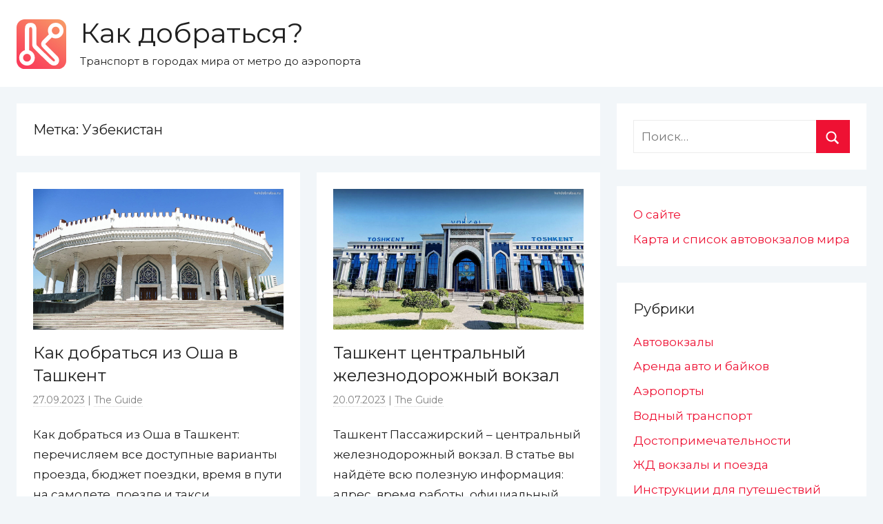

--- FILE ---
content_type: text/html; charset=UTF-8
request_url: https://kakdobratsa.ru/tag/uzbekistan/
body_size: 13901
content:
<!DOCTYPE html>
<html lang="ru-RU" prefix="og: http://ogp.me/ns#">

<head>
<script async src="https://pagead2.googlesyndication.com/pagead/js/adsbygoogle.js"></script>
<script>
     (adsbygoogle = window.adsbygoogle || []).push({
          google_ad_client: "ca-pub-6325682375090603",
          enable_page_level_ads: true
     });
</script>
<meta charset="UTF-8">
<meta name="viewport" content="width=device-width, initial-scale=1">

<link rel="apple-touch-icon" sizes="57x57" href="/assets/kakdobratsa/favicon/apple-touch-icon-57x57.png?v=vMQMOnBP2R">
<link rel="apple-touch-icon" sizes="60x60" href="/assets/kakdobratsa/favicon/apple-touch-icon-60x60.png?v=vMQMOnBP2R">
<link rel="apple-touch-icon" sizes="72x72" href="/assets/kakdobratsa/favicon/apple-touch-icon-72x72.png?v=vMQMOnBP2R">
<link rel="apple-touch-icon" sizes="76x76" href="/assets/kakdobratsa/favicon/apple-touch-icon-76x76.png?v=vMQMOnBP2R">
<link rel="apple-touch-icon" sizes="114x114" href="/assets/kakdobratsa/favicon/apple-touch-icon-114x114.png?v=vMQMOnBP2R">
<link rel="apple-touch-icon" sizes="120x120" href="/assets/kakdobratsa/favicon/apple-touch-icon-120x120.png?v=vMQMOnBP2R">
<link rel="apple-touch-icon" sizes="144x144" href="/assets/kakdobratsa/favicon/apple-touch-icon-144x144.png?v=vMQMOnBP2R">
<link rel="apple-touch-icon" sizes="152x152" href="/assets/kakdobratsa/favicon/apple-touch-icon-152x152.png?v=vMQMOnBP2R">
<link rel="apple-touch-icon" sizes="180x180" href="/assets/kakdobratsa/favicon/apple-touch-icon-180x180.png?v=vMQMOnBP2R">
<link rel="icon" type="image/png" sizes="32x32" href="/assets/kakdobratsa/favicon/favicon-32x32.png?v=vMQMOnBP2R">
<link rel="icon" type="image/png" sizes="16x16" href="/assets/kakdobratsa/favicon/favicon-16x16.png?v=vMQMOnBP2R">
<link rel="manifest" href="/assets/kakdobratsa/favicon/site.webmanifest?v=vMQMOnBP2R">
<link rel="mask-icon" href="/assets/kakdobratsa/favicon/safari-pinned-tab.svg?v=vMQMOnBP2R" color="#fa3559">
<link rel="shortcut icon" href="/assets/kakdobratsa/favicon/favicon.ico?v=vMQMOnBP2R">
<meta name="apple-mobile-web-app-title" content="Как добраться">
<meta name="application-name" content="Как добраться">
<meta name="msapplication-TileColor" content="#fa3559">
<meta name="msapplication-TileImage" content="/assets/kakdobratsa/favicon/mstile-144x144.png?v=vMQMOnBP2R">
<meta name="msapplication-config" content="/assets/kakdobratsa/favicon/browserconfig.xml?v=vMQMOnBP2R">
<meta name="theme-color" content="#ffffff">
    
<link rel="profile" href="http://gmpg.org/xfn/11">
<link href="https://fonts.googleapis.com/css?family=Montserrat" rel="stylesheet">
<title>Статьи про транспорт по тегу Узбекистан - Как добраться?</title>

	  <meta name='robots' content='max-image-preview:large' />
	<style>img:is([sizes="auto" i], [sizes^="auto," i]) { contain-intrinsic-size: 3000px 1500px }</style>
	
<meta name="description" content="Транспорт в Узбекистане и как передвигаться по стране. Как добраться до Узбекистана. Стоимость проезда и цены. Обзор авто и железнодорожных вокзалов."/>
<link rel="canonical" href="https://kakdobratsa.ru/tag/uzbekistan/" />
<meta property="og:locale" content="ru_RU" />
<meta property="og:type" content="object" />
<meta property="og:title" content="Статьи про транспорт по тегу Узбекистан - Как добраться?" />
<meta property="og:description" content="Транспорт в Узбекистане и как передвигаться по стране. Как добраться до Узбекистана. Стоимость проезда и цены. Обзор авто и железнодорожных вокзалов." />
<meta property="og:url" content="https://kakdobratsa.ru/tag/uzbekistan/" />
<meta property="og:site_name" content="Как добраться?" />
<meta name="twitter:card" content="summary_large_image" />
<meta name="twitter:description" content="Транспорт в Узбекистане и как передвигаться по стране. Как добраться до Узбекистана. Стоимость проезда и цены. Обзор авто и железнодорожных вокзалов." />
<meta name="twitter:title" content="Статьи про транспорт по тегу Узбекистан - Как добраться?" />
<script type='application/ld+json'>{"@context":"http:\/\/schema.org","@type":"WebSite","@id":"#website","url":"https:\/\/kakdobratsa.ru\/","name":"\u041a\u0430\u043a \u0434\u043e\u0431\u0440\u0430\u0442\u044c\u0441\u044f?","potentialAction":{"@type":"SearchAction","target":"https:\/\/kakdobratsa.ru\/?s={search_term_string}","query-input":"required name=search_term_string"}}</script>

<link rel="alternate" type="application/rss+xml" title="Как добраться? &raquo; Лента" href="https://kakdobratsa.ru/feed/" />
<link rel="alternate" type="application/rss+xml" title="Как добраться? &raquo; Лента комментариев" href="https://kakdobratsa.ru/comments/feed/" />
<link rel="alternate" type="application/rss+xml" title="Как добраться? &raquo; Лента метки Узбекистан" href="https://kakdobratsa.ru/tag/uzbekistan/feed/" />
<script type="text/javascript">
/* <![CDATA[ */
window._wpemojiSettings = {"baseUrl":"https:\/\/s.w.org\/images\/core\/emoji\/15.0.3\/72x72\/","ext":".png","svgUrl":"https:\/\/s.w.org\/images\/core\/emoji\/15.0.3\/svg\/","svgExt":".svg","source":{"concatemoji":"https:\/\/kakdobratsa.ru\/wp-includes\/js\/wp-emoji-release.min.js?ver=6.7.1"}};
/*! This file is auto-generated */
!function(i,n){var o,s,e;function c(e){try{var t={supportTests:e,timestamp:(new Date).valueOf()};sessionStorage.setItem(o,JSON.stringify(t))}catch(e){}}function p(e,t,n){e.clearRect(0,0,e.canvas.width,e.canvas.height),e.fillText(t,0,0);var t=new Uint32Array(e.getImageData(0,0,e.canvas.width,e.canvas.height).data),r=(e.clearRect(0,0,e.canvas.width,e.canvas.height),e.fillText(n,0,0),new Uint32Array(e.getImageData(0,0,e.canvas.width,e.canvas.height).data));return t.every(function(e,t){return e===r[t]})}function u(e,t,n){switch(t){case"flag":return n(e,"\ud83c\udff3\ufe0f\u200d\u26a7\ufe0f","\ud83c\udff3\ufe0f\u200b\u26a7\ufe0f")?!1:!n(e,"\ud83c\uddfa\ud83c\uddf3","\ud83c\uddfa\u200b\ud83c\uddf3")&&!n(e,"\ud83c\udff4\udb40\udc67\udb40\udc62\udb40\udc65\udb40\udc6e\udb40\udc67\udb40\udc7f","\ud83c\udff4\u200b\udb40\udc67\u200b\udb40\udc62\u200b\udb40\udc65\u200b\udb40\udc6e\u200b\udb40\udc67\u200b\udb40\udc7f");case"emoji":return!n(e,"\ud83d\udc26\u200d\u2b1b","\ud83d\udc26\u200b\u2b1b")}return!1}function f(e,t,n){var r="undefined"!=typeof WorkerGlobalScope&&self instanceof WorkerGlobalScope?new OffscreenCanvas(300,150):i.createElement("canvas"),a=r.getContext("2d",{willReadFrequently:!0}),o=(a.textBaseline="top",a.font="600 32px Arial",{});return e.forEach(function(e){o[e]=t(a,e,n)}),o}function t(e){var t=i.createElement("script");t.src=e,t.defer=!0,i.head.appendChild(t)}"undefined"!=typeof Promise&&(o="wpEmojiSettingsSupports",s=["flag","emoji"],n.supports={everything:!0,everythingExceptFlag:!0},e=new Promise(function(e){i.addEventListener("DOMContentLoaded",e,{once:!0})}),new Promise(function(t){var n=function(){try{var e=JSON.parse(sessionStorage.getItem(o));if("object"==typeof e&&"number"==typeof e.timestamp&&(new Date).valueOf()<e.timestamp+604800&&"object"==typeof e.supportTests)return e.supportTests}catch(e){}return null}();if(!n){if("undefined"!=typeof Worker&&"undefined"!=typeof OffscreenCanvas&&"undefined"!=typeof URL&&URL.createObjectURL&&"undefined"!=typeof Blob)try{var e="postMessage("+f.toString()+"("+[JSON.stringify(s),u.toString(),p.toString()].join(",")+"));",r=new Blob([e],{type:"text/javascript"}),a=new Worker(URL.createObjectURL(r),{name:"wpTestEmojiSupports"});return void(a.onmessage=function(e){c(n=e.data),a.terminate(),t(n)})}catch(e){}c(n=f(s,u,p))}t(n)}).then(function(e){for(var t in e)n.supports[t]=e[t],n.supports.everything=n.supports.everything&&n.supports[t],"flag"!==t&&(n.supports.everythingExceptFlag=n.supports.everythingExceptFlag&&n.supports[t]);n.supports.everythingExceptFlag=n.supports.everythingExceptFlag&&!n.supports.flag,n.DOMReady=!1,n.readyCallback=function(){n.DOMReady=!0}}).then(function(){return e}).then(function(){var e;n.supports.everything||(n.readyCallback(),(e=n.source||{}).concatemoji?t(e.concatemoji):e.wpemoji&&e.twemoji&&(t(e.twemoji),t(e.wpemoji)))}))}((window,document),window._wpemojiSettings);
/* ]]> */
</script>
<link rel='stylesheet' id='donovan-custom-fonts-css' href='https://kakdobratsa.ru/wp-content/themes/kakdobratsa/assets/css/custom-fonts.css?ver=20190203' type='text/css' media='all' />
<style id='wp-emoji-styles-inline-css' type='text/css'>

	img.wp-smiley, img.emoji {
		display: inline !important;
		border: none !important;
		box-shadow: none !important;
		height: 1em !important;
		width: 1em !important;
		margin: 0 0.07em !important;
		vertical-align: -0.1em !important;
		background: none !important;
		padding: 0 !important;
	}
</style>
<link rel='stylesheet' id='contact-form-7-css' href='https://kakdobratsa.ru/wp-content/plugins/contact-form-7/includes/css/styles.css?ver=6.0.3' type='text/css' media='all' />
<link rel='stylesheet' id='stcr-font-awesome-css' href='https://kakdobratsa.ru/wp-content/plugins/subscribe-to-comments-reloaded/includes/css/font-awesome.min.css?ver=6.7.1' type='text/css' media='all' />
<link rel='stylesheet' id='stcr-style-css' href='https://kakdobratsa.ru/wp-content/plugins/subscribe-to-comments-reloaded/includes/css/stcr-style.css?ver=6.7.1' type='text/css' media='all' />
<link rel='stylesheet' id='ppress-frontend-css' href='https://kakdobratsa.ru/wp-content/plugins/wp-user-avatar/assets/css/frontend.min.css?ver=4.15.21' type='text/css' media='all' />
<link rel='stylesheet' id='ppress-flatpickr-css' href='https://kakdobratsa.ru/wp-content/plugins/wp-user-avatar/assets/flatpickr/flatpickr.min.css?ver=4.15.21' type='text/css' media='all' />
<link rel='stylesheet' id='ppress-select2-css' href='https://kakdobratsa.ru/wp-content/plugins/wp-user-avatar/assets/select2/select2.min.css?ver=6.7.1' type='text/css' media='all' />
<link rel='stylesheet' id='wp-lightbox-2.min.css-css' href='https://kakdobratsa.ru/wp-content/plugins/wp-lightbox-2/styles/lightbox.min.ru_RU.css?ver=1.3.4' type='text/css' media='all' />
<link rel='stylesheet' id='donovan-stylesheet-css' href='https://kakdobratsa.ru/wp-content/themes/kakdobratsa/style.css?ver=1.2.5' type='text/css' media='all' />
<style id='akismet-widget-style-inline-css' type='text/css'>

			.a-stats {
				--akismet-color-mid-green: #357b49;
				--akismet-color-white: #fff;
				--akismet-color-light-grey: #f6f7f7;

				max-width: 350px;
				width: auto;
			}

			.a-stats * {
				all: unset;
				box-sizing: border-box;
			}

			.a-stats strong {
				font-weight: 600;
			}

			.a-stats a.a-stats__link,
			.a-stats a.a-stats__link:visited,
			.a-stats a.a-stats__link:active {
				background: var(--akismet-color-mid-green);
				border: none;
				box-shadow: none;
				border-radius: 8px;
				color: var(--akismet-color-white);
				cursor: pointer;
				display: block;
				font-family: -apple-system, BlinkMacSystemFont, 'Segoe UI', 'Roboto', 'Oxygen-Sans', 'Ubuntu', 'Cantarell', 'Helvetica Neue', sans-serif;
				font-weight: 500;
				padding: 12px;
				text-align: center;
				text-decoration: none;
				transition: all 0.2s ease;
			}

			/* Extra specificity to deal with TwentyTwentyOne focus style */
			.widget .a-stats a.a-stats__link:focus {
				background: var(--akismet-color-mid-green);
				color: var(--akismet-color-white);
				text-decoration: none;
			}

			.a-stats a.a-stats__link:hover {
				filter: brightness(110%);
				box-shadow: 0 4px 12px rgba(0, 0, 0, 0.06), 0 0 2px rgba(0, 0, 0, 0.16);
			}

			.a-stats .count {
				color: var(--akismet-color-white);
				display: block;
				font-size: 1.5em;
				line-height: 1.4;
				padding: 0 13px;
				white-space: nowrap;
			}
		
</style>
<link rel='stylesheet' id='decent-comments-widget-css' href='https://kakdobratsa.ru/wp-content/plugins/decent-comments/css/decent-comments-widget.css' type='text/css' media='all' />
<script type="text/javascript" src="https://kakdobratsa.ru/wp-includes/js/jquery/jquery.min.js?ver=3.7.1" id="jquery-core-js"></script>
<script type="text/javascript" src="https://kakdobratsa.ru/wp-includes/js/jquery/jquery-migrate.min.js?ver=3.4.1" id="jquery-migrate-js"></script>
<script type="text/javascript" src="https://kakdobratsa.ru/wp-content/plugins/wp-user-avatar/assets/flatpickr/flatpickr.min.js?ver=4.15.21" id="ppress-flatpickr-js"></script>
<script type="text/javascript" src="https://kakdobratsa.ru/wp-content/plugins/wp-user-avatar/assets/select2/select2.min.js?ver=4.15.21" id="ppress-select2-js"></script>
<script type="text/javascript" id="donovan-jquery-navigation-js-extra">
/* <![CDATA[ */
var donovan_menu_title = "<svg class=\"icon icon-menu\" aria-hidden=\"true\" role=\"img\"> <use xlink:href=\"https:\/\/kakdobratsa.ru\/wp-content\/themes\/kakdobratsa\/assets\/icons\/genericons-neue.svg#menu\"><\/use> <\/svg>\u041c\u0435\u043d\u044e";
/* ]]> */
</script>
<script type="text/javascript" src="https://kakdobratsa.ru/wp-content/themes/kakdobratsa/assets/js/navigation.js?ver=20171005" id="donovan-jquery-navigation-js"></script>
<script type="text/javascript" src="https://kakdobratsa.ru/wp-content/themes/kakdobratsa/assets/js/svgxuse.min.js?ver=1.2.4" id="svgxuse-js"></script>
<link rel="https://api.w.org/" href="https://kakdobratsa.ru/wp-json/" /><link rel="alternate" title="JSON" type="application/json" href="https://kakdobratsa.ru/wp-json/wp/v2/tags/340" /><link rel="EditURI" type="application/rsd+xml" title="RSD" href="https://kakdobratsa.ru/xmlrpc.php?rsd" />
<meta name="generator" content="WordPress 6.7.1" />
<style type="text/css">.eafl-disclaimer-small{font-size:.8em}.eafl-disclaimer-smaller{font-size:.6em}</style><style type="text/css">.recentcomments a{display:inline !important;padding:0 !important;margin:0 !important;}</style><style type="text/css" id="custom-background-css">
body.custom-background { background-color: #f2f6f9; }
</style>
	</head>

<body class="archive tag tag-uzbekistan tag-340 custom-background blog-grid-layout hfeed">

	<div id="page" class="site">
		<a class="skip-link screen-reader-text" href="#content">Перейти к содержимому</a>

		
		<header id="masthead" class="site-header clearfix" role="banner">

			<div class="header-main container clearfix">

				<div id="logo" class="site-branding clearfix">

					<a class="site-logo" href="https://kakdobratsa.ru/" rel="home" title="Как добраться?"></a>					
			<p class="site-title"><a href="https://kakdobratsa.ru/" rel="home">Как добраться?</a></p>

							
			<p class="site-description">Транспорт в городах мира от метро до аэропорта</p>

		
				</div><!-- .site-branding -->

				
			</div><!-- .header-main -->

			

<div id="main-navigation-wrap" class="primary-navigation-wrap">

	<div id="main-navigation-container" class="primary-navigation-container container">

		
        
	</div>

</div>


			
			
		</header><!-- #masthead -->

		<div id="content" class="site-content container">

	<div id="primary" class="content-archive content-area">
		<main id="main" class="site-main" role="main">

		
			<header class="archive-header">

				<h1 class="archive-title">Метка: <span>Узбекистан</span></h1>				
			</header><!-- .archive-header -->

			<div id="post-wrapper" class="post-wrapper">

			
<article id="post-14492" class="post-14492 post type-post status-publish format-standard has-post-thumbnail hentry category-cities tag-kyrgyzstan tag-osh tag-tashkent tag-uzbekistan">

	
			<div class="post-image">
				<a class="wp-post-image-link" href="https://kakdobratsa.ru/how-to-get-from-osh-to-tashkent/" rel="bookmark">
					<img width="1240" height="696" src="https://kakdobratsa.ru/wp-content/uploads/kakdobratsa_ru/2023/09/how-to-get-from-osh-to-tashkent.jpg" class="attachment-post-thumbnail size-post-thumbnail wp-post-image" alt="Как добраться из Оша в Ташкент" decoding="async" fetchpriority="high" srcset="https://kakdobratsa.ru/wp-content/uploads/kakdobratsa_ru/2023/09/how-to-get-from-osh-to-tashkent.jpg 1240w, https://kakdobratsa.ru/wp-content/uploads/kakdobratsa_ru/2023/09/how-to-get-from-osh-to-tashkent-300x168.jpg 300w, https://kakdobratsa.ru/wp-content/uploads/kakdobratsa_ru/2023/09/how-to-get-from-osh-to-tashkent-768x431.jpg 768w, https://kakdobratsa.ru/wp-content/uploads/kakdobratsa_ru/2023/09/how-to-get-from-osh-to-tashkent-1024x575.jpg 1024w" sizes="(max-width: 1240px) 100vw, 1240px" />				</a>
			</div>

		
	<div class="post-content">

		<header class="entry-header">

			<h2 class="entry-title"><a href="https://kakdobratsa.ru/how-to-get-from-osh-to-tashkent/" rel="bookmark">Как добраться из Оша в Ташкент</a></h2>
			<div class="entry-meta post-details"><span class="meta-data posted-on meta-date"><a href="https://kakdobratsa.ru/how-to-get-from-osh-to-tashkent/" rel="bookmark"><time class="entry-date published updated" datetime="2023-09-27T15:06:02+03:00">27.09.2023</time></a></span><span class="meta-data posted-by meta-author"> <span class="author vcard"><a class="url fn n" href="https://kakdobratsa.ru/author/the_guide/" title="Посмотреть все записи автора The Guide" rel="author">The Guide</a></span></span></div>
		</header><!-- .entry-header -->

		<div class="entry-content entry-excerpt clearfix">
			<p>Как добраться из Оша в Ташкент: перечисляем все доступные варианты проезда, бюджет поездки, время в пути на самолете, поезде и такси.</p>
			
			<a href="https://kakdobratsa.ru/how-to-get-from-osh-to-tashkent/" class="more-link">Читать далее</a>

				</div><!-- .entry-content -->

	</div>

	<footer class="entry-footer post-details">
		<div class="entry-categories"> <svg class="icon icon-category" aria-hidden="true" role="img"> <use xlink:href="https://kakdobratsa.ru/wp-content/themes/kakdobratsa/assets/icons/genericons-neue.svg#category"></use> </svg><a href="https://kakdobratsa.ru/category/cities/" rel="category tag">Как добраться из пункта А в пункт Б</a></div>
			<div class="entry-comments">

				<svg class="icon icon-mail" aria-hidden="true" role="img"> <use xlink:href="https://kakdobratsa.ru/wp-content/themes/kakdobratsa/assets/icons/genericons-neue.svg#mail"></use> </svg><a href="https://kakdobratsa.ru/how-to-get-from-osh-to-tashkent/#respond">Оставить коментарий</a>
			</div>

			</footer><!-- .entry-footer -->

</article>

<article id="post-13841" class="post-13841 post type-post status-publish format-standard has-post-thumbnail hentry category-railway-stations tag-tashkent tag-uzbekistan">

	
			<div class="post-image">
				<a class="wp-post-image-link" href="https://kakdobratsa.ru/tashkent-main-railway-station/" rel="bookmark">
					<img width="1240" height="696" src="https://kakdobratsa.ru/wp-content/uploads/kakdobratsa_ru/2023/07/tashkent-main-railway-station.jpg" class="attachment-post-thumbnail size-post-thumbnail wp-post-image" alt="Ташкент центральный железнодорожный вокзал" decoding="async" srcset="https://kakdobratsa.ru/wp-content/uploads/kakdobratsa_ru/2023/07/tashkent-main-railway-station.jpg 1240w, https://kakdobratsa.ru/wp-content/uploads/kakdobratsa_ru/2023/07/tashkent-main-railway-station-300x168.jpg 300w, https://kakdobratsa.ru/wp-content/uploads/kakdobratsa_ru/2023/07/tashkent-main-railway-station-768x431.jpg 768w, https://kakdobratsa.ru/wp-content/uploads/kakdobratsa_ru/2023/07/tashkent-main-railway-station-1024x575.jpg 1024w" sizes="(max-width: 1240px) 100vw, 1240px" />				</a>
			</div>

		
	<div class="post-content">

		<header class="entry-header">

			<h2 class="entry-title"><a href="https://kakdobratsa.ru/tashkent-main-railway-station/" rel="bookmark">Ташкент центральный железнодорожный вокзал</a></h2>
			<div class="entry-meta post-details"><span class="meta-data posted-on meta-date"><a href="https://kakdobratsa.ru/tashkent-main-railway-station/" rel="bookmark"><time class="entry-date published" datetime="2023-07-20T11:28:30+03:00">20.07.2023</time><time class="updated" datetime="2025-10-17T11:45:04+03:00">17.10.2025</time></a></span><span class="meta-data posted-by meta-author"> <span class="author vcard"><a class="url fn n" href="https://kakdobratsa.ru/author/the_guide/" title="Посмотреть все записи автора The Guide" rel="author">The Guide</a></span></span></div>
		</header><!-- .entry-header -->

		<div class="entry-content entry-excerpt clearfix">
			<p>Ташкент Пассажирский – центральный железнодорожный вокзал. В статье вы найдёте всю полезную информация: адрес, время работы, официальный сайт, где находится, как добраться и купить билеты на поезда. Мы приведёт список</p>
			
			<a href="https://kakdobratsa.ru/tashkent-main-railway-station/" class="more-link">Читать далее</a>

				</div><!-- .entry-content -->

	</div>

	<footer class="entry-footer post-details">
		<div class="entry-categories"> <svg class="icon icon-category" aria-hidden="true" role="img"> <use xlink:href="https://kakdobratsa.ru/wp-content/themes/kakdobratsa/assets/icons/genericons-neue.svg#category"></use> </svg><a href="https://kakdobratsa.ru/category/railway-stations/" rel="category tag">ЖД вокзалы и поезда</a></div>
			<div class="entry-comments">

				<svg class="icon icon-mail" aria-hidden="true" role="img"> <use xlink:href="https://kakdobratsa.ru/wp-content/themes/kakdobratsa/assets/icons/genericons-neue.svg#mail"></use> </svg><a href="https://kakdobratsa.ru/tashkent-main-railway-station/#respond">Оставить коментарий</a>
			</div>

			</footer><!-- .entry-footer -->

</article>

<article id="post-13613" class="post-13613 post type-post status-publish format-standard has-post-thumbnail hentry category-cities tag-bishkek tag-kyrgyzstan tag-tashkent tag-uzbekistan">

	
			<div class="post-image">
				<a class="wp-post-image-link" href="https://kakdobratsa.ru/how-to-get-from-bishkek-to-tashkent/" rel="bookmark">
					<img width="1240" height="696" src="https://kakdobratsa.ru/wp-content/uploads/kakdobratsa_ru/2023/06/how-to-get-from-bishkek-to-tashkent.jpg" class="attachment-post-thumbnail size-post-thumbnail wp-post-image" alt="Как добраться из Бишкека в Ташкент" decoding="async" srcset="https://kakdobratsa.ru/wp-content/uploads/kakdobratsa_ru/2023/06/how-to-get-from-bishkek-to-tashkent.jpg 1240w, https://kakdobratsa.ru/wp-content/uploads/kakdobratsa_ru/2023/06/how-to-get-from-bishkek-to-tashkent-300x168.jpg 300w, https://kakdobratsa.ru/wp-content/uploads/kakdobratsa_ru/2023/06/how-to-get-from-bishkek-to-tashkent-768x431.jpg 768w, https://kakdobratsa.ru/wp-content/uploads/kakdobratsa_ru/2023/06/how-to-get-from-bishkek-to-tashkent-1024x575.jpg 1024w" sizes="(max-width: 1240px) 100vw, 1240px" />				</a>
			</div>

		
	<div class="post-content">

		<header class="entry-header">

			<h2 class="entry-title"><a href="https://kakdobratsa.ru/how-to-get-from-bishkek-to-tashkent/" rel="bookmark">Как добраться из Бишкека в Ташкент</a></h2>
			<div class="entry-meta post-details"><span class="meta-data posted-on meta-date"><a href="https://kakdobratsa.ru/how-to-get-from-bishkek-to-tashkent/" rel="bookmark"><time class="entry-date published" datetime="2023-06-22T18:02:43+03:00">22.06.2023</time><time class="updated" datetime="2023-08-07T11:52:46+03:00">07.08.2023</time></a></span><span class="meta-data posted-by meta-author"> <span class="author vcard"><a class="url fn n" href="https://kakdobratsa.ru/author/the_guide/" title="Посмотреть все записи автора The Guide" rel="author">The Guide</a></span></span></div>
		</header><!-- .entry-header -->

		<div class="entry-content entry-excerpt clearfix">
			<p>Как добраться из Бишкека в Ташкент. Путь на автомобиле по карте в км. Сравнение цен на билеты и времени в пути на самолёте, автобусе и автомобиле. Купить недорогие авиабилеты из</p>
			
			<a href="https://kakdobratsa.ru/how-to-get-from-bishkek-to-tashkent/" class="more-link">Читать далее</a>

				</div><!-- .entry-content -->

	</div>

	<footer class="entry-footer post-details">
		<div class="entry-categories"> <svg class="icon icon-category" aria-hidden="true" role="img"> <use xlink:href="https://kakdobratsa.ru/wp-content/themes/kakdobratsa/assets/icons/genericons-neue.svg#category"></use> </svg><a href="https://kakdobratsa.ru/category/cities/" rel="category tag">Как добраться из пункта А в пункт Б</a></div>
			<div class="entry-comments">

				<svg class="icon icon-mail" aria-hidden="true" role="img"> <use xlink:href="https://kakdobratsa.ru/wp-content/themes/kakdobratsa/assets/icons/genericons-neue.svg#mail"></use> </svg><a href="https://kakdobratsa.ru/how-to-get-from-bishkek-to-tashkent/#respond">Оставить коментарий</a>
			</div>

			</footer><!-- .entry-footer -->

</article>

<article id="post-13445" class="post-13445 post type-post status-publish format-standard has-post-thumbnail hentry category-cities tag-bukhara tag-tashkent tag-uzbekistan">

	
			<div class="post-image">
				<a class="wp-post-image-link" href="https://kakdobratsa.ru/how-to-get-from-tashkent-to-bukhara/" rel="bookmark">
					<img width="1240" height="696" src="https://kakdobratsa.ru/wp-content/uploads/kakdobratsa_ru/2023/05/how-to-get-from-tashkent-to-bukhara.jpg" class="attachment-post-thumbnail size-post-thumbnail wp-post-image" alt="Как добраться из Ташкента в Бухару" decoding="async" loading="lazy" srcset="https://kakdobratsa.ru/wp-content/uploads/kakdobratsa_ru/2023/05/how-to-get-from-tashkent-to-bukhara.jpg 1240w, https://kakdobratsa.ru/wp-content/uploads/kakdobratsa_ru/2023/05/how-to-get-from-tashkent-to-bukhara-300x168.jpg 300w, https://kakdobratsa.ru/wp-content/uploads/kakdobratsa_ru/2023/05/how-to-get-from-tashkent-to-bukhara-768x431.jpg 768w, https://kakdobratsa.ru/wp-content/uploads/kakdobratsa_ru/2023/05/how-to-get-from-tashkent-to-bukhara-1024x575.jpg 1024w" sizes="auto, (max-width: 1240px) 100vw, 1240px" />				</a>
			</div>

		
	<div class="post-content">

		<header class="entry-header">

			<h2 class="entry-title"><a href="https://kakdobratsa.ru/how-to-get-from-tashkent-to-bukhara/" rel="bookmark">Как добраться из Ташкента в Бухару</a></h2>
			<div class="entry-meta post-details"><span class="meta-data posted-on meta-date"><a href="https://kakdobratsa.ru/how-to-get-from-tashkent-to-bukhara/" rel="bookmark"><time class="entry-date published" datetime="2023-05-09T14:27:19+03:00">09.05.2023</time><time class="updated" datetime="2023-07-26T12:53:35+03:00">26.07.2023</time></a></span><span class="meta-data posted-by meta-author"> <span class="author vcard"><a class="url fn n" href="https://kakdobratsa.ru/author/the_guide/" title="Посмотреть все записи автора The Guide" rel="author">The Guide</a></span></span></div>
		</header><!-- .entry-header -->

		<div class="entry-content entry-excerpt clearfix">
			<p>В статье мы расскажем, как добраться из Ташкента до старинного города Бухара. Мы сравним стоимость проезда на поезде, самолёте, автомобиле, такси и автобусе. Подскажем как купить билеты на скоростной поезд</p>
			
			<a href="https://kakdobratsa.ru/how-to-get-from-tashkent-to-bukhara/" class="more-link">Читать далее</a>

				</div><!-- .entry-content -->

	</div>

	<footer class="entry-footer post-details">
		<div class="entry-categories"> <svg class="icon icon-category" aria-hidden="true" role="img"> <use xlink:href="https://kakdobratsa.ru/wp-content/themes/kakdobratsa/assets/icons/genericons-neue.svg#category"></use> </svg><a href="https://kakdobratsa.ru/category/cities/" rel="category tag">Как добраться из пункта А в пункт Б</a></div>
			<div class="entry-comments">

				<svg class="icon icon-mail" aria-hidden="true" role="img"> <use xlink:href="https://kakdobratsa.ru/wp-content/themes/kakdobratsa/assets/icons/genericons-neue.svg#mail"></use> </svg><a href="https://kakdobratsa.ru/how-to-get-from-tashkent-to-bukhara/#respond">Оставить коментарий</a>
			</div>

			</footer><!-- .entry-footer -->

</article>

<article id="post-11057" class="post-11057 post type-post status-publish format-standard has-post-thumbnail hentry category-taxi tag-tashkent tag-uzbekistan">

	
			<div class="post-image">
				<a class="wp-post-image-link" href="https://kakdobratsa.ru/taxi-in-tashkent/" rel="bookmark">
					<img width="1240" height="696" src="https://kakdobratsa.ru/wp-content/uploads/kakdobratsa_ru/2022/07/taxi-in-tashkent.jpeg" class="attachment-post-thumbnail size-post-thumbnail wp-post-image" alt="Такси в Ташкенте" decoding="async" loading="lazy" srcset="https://kakdobratsa.ru/wp-content/uploads/kakdobratsa_ru/2022/07/taxi-in-tashkent.jpeg 1240w, https://kakdobratsa.ru/wp-content/uploads/kakdobratsa_ru/2022/07/taxi-in-tashkent-300x168.jpeg 300w, https://kakdobratsa.ru/wp-content/uploads/kakdobratsa_ru/2022/07/taxi-in-tashkent-768x431.jpeg 768w, https://kakdobratsa.ru/wp-content/uploads/kakdobratsa_ru/2022/07/taxi-in-tashkent-1024x575.jpeg 1024w" sizes="auto, (max-width: 1240px) 100vw, 1240px" />				</a>
			</div>

		
	<div class="post-content">

		<header class="entry-header">

			<h2 class="entry-title"><a href="https://kakdobratsa.ru/taxi-in-tashkent/" rel="bookmark">Такси в Ташкенте</a></h2>
			<div class="entry-meta post-details"><span class="meta-data posted-on meta-date"><a href="https://kakdobratsa.ru/taxi-in-tashkent/" rel="bookmark"><time class="entry-date published" datetime="2022-08-01T17:49:54+03:00">01.08.2022</time><time class="updated" datetime="2022-08-03T16:52:59+03:00">03.08.2022</time></a></span><span class="meta-data posted-by meta-author"> <span class="author vcard"><a class="url fn n" href="https://kakdobratsa.ru/author/the_guide/" title="Посмотреть все записи автора The Guide" rel="author">The Guide</a></span></span></div>
		</header><!-- .entry-header -->

		<div class="entry-content entry-excerpt clearfix">
			<p>Полный обзор такси в Ташкенте. Как заказывать: лучшие службы и приложения. Стоимость проезда. Особенности поездок. Трансфер из аэропорта Ташкента.</p>
			
			<a href="https://kakdobratsa.ru/taxi-in-tashkent/" class="more-link">Читать далее</a>

				</div><!-- .entry-content -->

	</div>

	<footer class="entry-footer post-details">
		<div class="entry-categories"> <svg class="icon icon-category" aria-hidden="true" role="img"> <use xlink:href="https://kakdobratsa.ru/wp-content/themes/kakdobratsa/assets/icons/genericons-neue.svg#category"></use> </svg><a href="https://kakdobratsa.ru/category/taxi/" rel="category tag">Такси</a></div>
			<div class="entry-comments">

				<svg class="icon icon-mail" aria-hidden="true" role="img"> <use xlink:href="https://kakdobratsa.ru/wp-content/themes/kakdobratsa/assets/icons/genericons-neue.svg#mail"></use> </svg><a href="https://kakdobratsa.ru/taxi-in-tashkent/#respond">Оставить коментарий</a>
			</div>

			</footer><!-- .entry-footer -->

</article>

<article id="post-11045" class="post-11045 post type-post status-publish format-standard has-post-thumbnail hentry category-metro tag-tashkent tag-uzbekistan">

	
			<div class="post-image">
				<a class="wp-post-image-link" href="https://kakdobratsa.ru/tashkent-metro-map/" rel="bookmark">
					<img width="1240" height="696" src="https://kakdobratsa.ru/wp-content/uploads/kakdobratsa_ru/2022/07/tashkent-metro.jpg" class="attachment-post-thumbnail size-post-thumbnail wp-post-image" alt="Метро Ташкента время работы и стоимость проезда" decoding="async" loading="lazy" srcset="https://kakdobratsa.ru/wp-content/uploads/kakdobratsa_ru/2022/07/tashkent-metro.jpg 1240w, https://kakdobratsa.ru/wp-content/uploads/kakdobratsa_ru/2022/07/tashkent-metro-300x168.jpg 300w, https://kakdobratsa.ru/wp-content/uploads/kakdobratsa_ru/2022/07/tashkent-metro-768x431.jpg 768w, https://kakdobratsa.ru/wp-content/uploads/kakdobratsa_ru/2022/07/tashkent-metro-1024x575.jpg 1024w" sizes="auto, (max-width: 1240px) 100vw, 1240px" />				</a>
			</div>

		
	<div class="post-content">

		<header class="entry-header">

			<h2 class="entry-title"><a href="https://kakdobratsa.ru/tashkent-metro-map/" rel="bookmark">Метро Ташкента: карта, схема, время работы, стоимость проезда</a></h2>
			<div class="entry-meta post-details"><span class="meta-data posted-on meta-date"><a href="https://kakdobratsa.ru/tashkent-metro-map/" rel="bookmark"><time class="entry-date published" datetime="2022-07-31T16:58:54+03:00">31.07.2022</time><time class="updated" datetime="2025-10-26T16:21:23+03:00">26.10.2025</time></a></span><span class="meta-data posted-by meta-author"> <span class="author vcard"><a class="url fn n" href="https://kakdobratsa.ru/author/the_guide/" title="Посмотреть все записи автора The Guide" rel="author">The Guide</a></span></span></div>
		</header><!-- .entry-header -->

		<div class="entry-content entry-excerpt clearfix">
			<p>Подробная информация о метро Ташкента: карта, схема, линии, время работы, стоимость проезда. Инструкция как оплачивать проезд и покупать билеты. Станции с достопримечательностями.</p>
			
			<a href="https://kakdobratsa.ru/tashkent-metro-map/" class="more-link">Читать далее</a>

				</div><!-- .entry-content -->

	</div>

	<footer class="entry-footer post-details">
		<div class="entry-categories"> <svg class="icon icon-category" aria-hidden="true" role="img"> <use xlink:href="https://kakdobratsa.ru/wp-content/themes/kakdobratsa/assets/icons/genericons-neue.svg#category"></use> </svg><a href="https://kakdobratsa.ru/category/metro/" rel="category tag">Метро</a></div>
			<div class="entry-comments">

				<svg class="icon icon-mail" aria-hidden="true" role="img"> <use xlink:href="https://kakdobratsa.ru/wp-content/themes/kakdobratsa/assets/icons/genericons-neue.svg#mail"></use> </svg><a href="https://kakdobratsa.ru/tashkent-metro-map/#respond">Оставить коментарий</a>
			</div>

			</footer><!-- .entry-footer -->

</article>

<article id="post-10344" class="post-10344 post type-post status-publish format-standard has-post-thumbnail hentry category-cities tag-bukhara tag-samarkand tag-uzbekistan">

	
			<div class="post-image">
				<a class="wp-post-image-link" href="https://kakdobratsa.ru/how-to-get-from-samarkand-to-bukhara/" rel="bookmark">
					<img width="1240" height="696" src="https://kakdobratsa.ru/wp-content/uploads/kakdobratsa_ru/2022/04/how-to-get-from-samarkand-to-bukhara.jpg" class="attachment-post-thumbnail size-post-thumbnail wp-post-image" alt="Как добраться из Самарканда в Бухару" decoding="async" loading="lazy" srcset="https://kakdobratsa.ru/wp-content/uploads/kakdobratsa_ru/2022/04/how-to-get-from-samarkand-to-bukhara.jpg 1240w, https://kakdobratsa.ru/wp-content/uploads/kakdobratsa_ru/2022/04/how-to-get-from-samarkand-to-bukhara-300x168.jpg 300w, https://kakdobratsa.ru/wp-content/uploads/kakdobratsa_ru/2022/04/how-to-get-from-samarkand-to-bukhara-768x431.jpg 768w, https://kakdobratsa.ru/wp-content/uploads/kakdobratsa_ru/2022/04/how-to-get-from-samarkand-to-bukhara-1024x575.jpg 1024w" sizes="auto, (max-width: 1240px) 100vw, 1240px" />				</a>
			</div>

		
	<div class="post-content">

		<header class="entry-header">

			<h2 class="entry-title"><a href="https://kakdobratsa.ru/how-to-get-from-samarkand-to-bukhara/" rel="bookmark">Как добраться из Самарканда в Бухару</a></h2>
			<div class="entry-meta post-details"><span class="meta-data posted-on meta-date"><a href="https://kakdobratsa.ru/how-to-get-from-samarkand-to-bukhara/" rel="bookmark"><time class="entry-date published" datetime="2022-04-19T12:33:40+03:00">19.04.2022</time><time class="updated" datetime="2025-10-27T17:58:53+03:00">27.10.2025</time></a></span><span class="meta-data posted-by meta-author"> <span class="author vcard"><a class="url fn n" href="https://kakdobratsa.ru/author/the_guide/" title="Посмотреть все записи автора The Guide" rel="author">The Guide</a></span></span></div>
		</header><!-- .entry-header -->

		<div class="entry-content entry-excerpt clearfix">
			<p>Как добраться из Самарканда в Бухару (Узбекистан). Обзор всех способов, сравнение времени в пути и стоимости проезда на поезде, автобусе, такси и автомобиле. Как купить билеты на поезд. Отзыв и</p>
			
			<a href="https://kakdobratsa.ru/how-to-get-from-samarkand-to-bukhara/" class="more-link">Читать далее</a>

				</div><!-- .entry-content -->

	</div>

	<footer class="entry-footer post-details">
		<div class="entry-categories"> <svg class="icon icon-category" aria-hidden="true" role="img"> <use xlink:href="https://kakdobratsa.ru/wp-content/themes/kakdobratsa/assets/icons/genericons-neue.svg#category"></use> </svg><a href="https://kakdobratsa.ru/category/cities/" rel="category tag">Как добраться из пункта А в пункт Б</a></div>
			<div class="entry-comments">

				<svg class="icon icon-mail" aria-hidden="true" role="img"> <use xlink:href="https://kakdobratsa.ru/wp-content/themes/kakdobratsa/assets/icons/genericons-neue.svg#mail"></use> </svg><a href="https://kakdobratsa.ru/how-to-get-from-samarkand-to-bukhara/#respond">Оставить коментарий</a>
			</div>

			</footer><!-- .entry-footer -->

</article>

<article id="post-10339" class="post-10339 post type-post status-publish format-standard has-post-thumbnail hentry category-cities tag-samarkand tag-tashkent tag-uzbekistan">

	
			<div class="post-image">
				<a class="wp-post-image-link" href="https://kakdobratsa.ru/how-to-get-from-tashkent-to-samarkand/" rel="bookmark">
					<img width="1240" height="696" src="https://kakdobratsa.ru/wp-content/uploads/kakdobratsa_ru/2022/04/how-to-get-from-tashkent-to-samarkand.jpg" class="attachment-post-thumbnail size-post-thumbnail wp-post-image" alt="Как добраться из Ташкента в Самарканд" decoding="async" loading="lazy" srcset="https://kakdobratsa.ru/wp-content/uploads/kakdobratsa_ru/2022/04/how-to-get-from-tashkent-to-samarkand.jpg 1240w, https://kakdobratsa.ru/wp-content/uploads/kakdobratsa_ru/2022/04/how-to-get-from-tashkent-to-samarkand-300x168.jpg 300w, https://kakdobratsa.ru/wp-content/uploads/kakdobratsa_ru/2022/04/how-to-get-from-tashkent-to-samarkand-768x431.jpg 768w, https://kakdobratsa.ru/wp-content/uploads/kakdobratsa_ru/2022/04/how-to-get-from-tashkent-to-samarkand-1024x575.jpg 1024w" sizes="auto, (max-width: 1240px) 100vw, 1240px" />				</a>
			</div>

		
	<div class="post-content">

		<header class="entry-header">

			<h2 class="entry-title"><a href="https://kakdobratsa.ru/how-to-get-from-tashkent-to-samarkand/" rel="bookmark">Как добраться из Ташкента в Самарканд</a></h2>
			<div class="entry-meta post-details"><span class="meta-data posted-on meta-date"><a href="https://kakdobratsa.ru/how-to-get-from-tashkent-to-samarkand/" rel="bookmark"><time class="entry-date published" datetime="2022-04-18T12:56:07+03:00">18.04.2022</time><time class="updated" datetime="2023-07-20T11:36:05+03:00">20.07.2023</time></a></span><span class="meta-data posted-by meta-author"> <span class="author vcard"><a class="url fn n" href="https://kakdobratsa.ru/author/the_guide/" title="Посмотреть все записи автора The Guide" rel="author">The Guide</a></span></span></div>
		</header><!-- .entry-header -->

		<div class="entry-content entry-excerpt clearfix">
			<p>Обзор способов как добраться из Ташкента в Самарканд. Расстояние между городами. Сравнение времени в пути и стоимости проезда на скоростном поезде Афросиаб, автобусе, самолете и такси. Недорогие авиабилеты. Отзыв о</p>
			
			<a href="https://kakdobratsa.ru/how-to-get-from-tashkent-to-samarkand/" class="more-link">Читать далее</a>

				</div><!-- .entry-content -->

	</div>

	<footer class="entry-footer post-details">
		<div class="entry-categories"> <svg class="icon icon-category" aria-hidden="true" role="img"> <use xlink:href="https://kakdobratsa.ru/wp-content/themes/kakdobratsa/assets/icons/genericons-neue.svg#category"></use> </svg><a href="https://kakdobratsa.ru/category/cities/" rel="category tag">Как добраться из пункта А в пункт Б</a></div>
			<div class="entry-comments">

				<svg class="icon icon-mail" aria-hidden="true" role="img"> <use xlink:href="https://kakdobratsa.ru/wp-content/themes/kakdobratsa/assets/icons/genericons-neue.svg#mail"></use> </svg><a href="https://kakdobratsa.ru/how-to-get-from-tashkent-to-samarkand/#comments">Один комментарий</a>
			</div>

			</footer><!-- .entry-footer -->

</article>

<article id="post-8737" class="post-8737 post type-post status-publish format-standard has-post-thumbnail hentry category-places-to-travel tag-asia tag-bukhara tag-route tag-attractions tag-samarkand tag-tashkent tag-uzbekistan">

	
			<div class="post-image">
				<a class="wp-post-image-link" href="https://kakdobratsa.ru/uzbekistan-trip-plan/" rel="bookmark">
					<img width="1240" height="696" src="https://kakdobratsa.ru/wp-content/uploads/kakdobratsa_ru/2021/09/uzbekistan-trip-plan.jpg" class="attachment-post-thumbnail size-post-thumbnail wp-post-image" alt="Маршрут путешествия Узбекистан сердце Средней Азии" decoding="async" loading="lazy" srcset="https://kakdobratsa.ru/wp-content/uploads/kakdobratsa_ru/2021/09/uzbekistan-trip-plan.jpg 1240w, https://kakdobratsa.ru/wp-content/uploads/kakdobratsa_ru/2021/09/uzbekistan-trip-plan-300x168.jpg 300w, https://kakdobratsa.ru/wp-content/uploads/kakdobratsa_ru/2021/09/uzbekistan-trip-plan-768x431.jpg 768w, https://kakdobratsa.ru/wp-content/uploads/kakdobratsa_ru/2021/09/uzbekistan-trip-plan-1024x575.jpg 1024w" sizes="auto, (max-width: 1240px) 100vw, 1240px" />				</a>
			</div>

		
	<div class="post-content">

		<header class="entry-header">

			<h2 class="entry-title"><a href="https://kakdobratsa.ru/uzbekistan-trip-plan/" rel="bookmark">Маршрут «Узбекистан – сердце Средней Азии»</a></h2>
			<div class="entry-meta post-details"><span class="meta-data posted-on meta-date"><a href="https://kakdobratsa.ru/uzbekistan-trip-plan/" rel="bookmark"><time class="entry-date published" datetime="2021-09-28T19:12:49+03:00">28.09.2021</time><time class="updated" datetime="2026-01-19T12:31:54+03:00">19.01.2026</time></a></span><span class="meta-data posted-by meta-author"> <span class="author vcard"><a class="url fn n" href="https://kakdobratsa.ru/author/the_guide/" title="Посмотреть все записи автора The Guide" rel="author">The Guide</a></span></span></div>
		</header><!-- .entry-header -->

		<div class="entry-content entry-excerpt clearfix">
			<p>Маршрут для самостоятельного познавательного путешествия по Узбекистану на машине с указанием ключевых достопримечательностей и полезными советами по планированию.</p>
			
			<a href="https://kakdobratsa.ru/uzbekistan-trip-plan/" class="more-link">Читать далее</a>

				</div><!-- .entry-content -->

	</div>

	<footer class="entry-footer post-details">
		<div class="entry-categories"> <svg class="icon icon-category" aria-hidden="true" role="img"> <use xlink:href="https://kakdobratsa.ru/wp-content/themes/kakdobratsa/assets/icons/genericons-neue.svg#category"></use> </svg><a href="https://kakdobratsa.ru/category/places-to-travel/" rel="category tag">Куда поехать</a></div>
			<div class="entry-comments">

				<svg class="icon icon-mail" aria-hidden="true" role="img"> <use xlink:href="https://kakdobratsa.ru/wp-content/themes/kakdobratsa/assets/icons/genericons-neue.svg#mail"></use> </svg><a href="https://kakdobratsa.ru/uzbekistan-trip-plan/#respond">Оставить коментарий</a>
			</div>

			</footer><!-- .entry-footer -->

</article>

			</div>

			
		</main><!-- #main -->
	</div><!-- #primary -->


	<section id="secondary" class="sidebar widget-area clearfix" role="complementary">

		<section id="search-2" class="widget widget_search">
<form role="search" method="get" class="search-form" action="https://kakdobratsa.ru/">
	<label>
		<span class="screen-reader-text">Найти:</span>
		<input type="search" class="search-field"
			placeholder="Поиск&hellip;"
			value="" name="s"
			title="Найти:" />
	</label>
	<button type="submit" class="search-submit">
		<svg class="icon icon-search" aria-hidden="true" role="img"> <use xlink:href="https://kakdobratsa.ru/wp-content/themes/kakdobratsa/assets/icons/genericons-neue.svg#search"></use> </svg>		<span class="screen-reader-text">Поиск</span>
	</button>
</form>
</section><section id="nav_menu-2" class="widget widget_nav_menu"><div class="menu-%d0%b1%d0%be%d0%ba%d0%be%d0%b2%d0%be%d0%b5-%d0%bc%d0%b5%d0%bd%d1%8e-container"><ul id="menu-%d0%b1%d0%be%d0%ba%d0%be%d0%b2%d0%be%d0%b5-%d0%bc%d0%b5%d0%bd%d1%8e" class="menu"><li id="menu-item-422" class="menu-item menu-item-type-post_type menu-item-object-page menu-item-422"><a href="https://kakdobratsa.ru/about-us/">О сайте</a></li>
<li id="menu-item-9583" class="menu-item menu-item-type-post_type menu-item-object-page menu-item-9583"><a href="https://kakdobratsa.ru/bus-stations-map/">Карта и список автовокзалов мира</a></li>
</ul></div></section><section id="categories-2" class="widget widget_categories"><h4 class="widget-title">Рубрики</h4>
			<ul>
					<li class="cat-item cat-item-2"><a href="https://kakdobratsa.ru/category/bus-stations/">Автовокзалы</a>
</li>
	<li class="cat-item cat-item-34"><a href="https://kakdobratsa.ru/category/car-rental/">Аренда авто и байков</a>
</li>
	<li class="cat-item cat-item-12"><a href="https://kakdobratsa.ru/category/airports/">Аэропорты</a>
</li>
	<li class="cat-item cat-item-139"><a href="https://kakdobratsa.ru/category/maritime-transport/">Водный транспорт</a>
</li>
	<li class="cat-item cat-item-447"><a href="https://kakdobratsa.ru/category/sightseeing/">Достопримечательности</a>
</li>
	<li class="cat-item cat-item-18"><a href="https://kakdobratsa.ru/category/railway-stations/">ЖД вокзалы и поезда</a>
</li>
	<li class="cat-item cat-item-134"><a href="https://kakdobratsa.ru/category/instructions/">Инструкции для путешествий</a>
</li>
	<li class="cat-item cat-item-7"><a href="https://kakdobratsa.ru/category/cities/">Как добраться из пункта А в пункт Б</a>
</li>
	<li class="cat-item cat-item-28"><a href="https://kakdobratsa.ru/category/places-to-travel/">Куда поехать</a>
</li>
	<li class="cat-item cat-item-37"><a href="https://kakdobratsa.ru/category/metro/">Метро</a>
</li>
	<li class="cat-item cat-item-302"><a href="https://kakdobratsa.ru/category/helpful/">Полезное</a>
</li>
	<li class="cat-item cat-item-198"><a href="https://kakdobratsa.ru/category/taxi/">Такси</a>
</li>
			</ul>

			</section><section id="custom_html-5" class="widget_text widget widget_custom_html"><h4 class="widget-title">🌴Туры онлайн</h4><div class="textwidget custom-html-widget">🏖<a href="https://tp.media/r?marker=26582&trs=38544&p=771&u=https%3A%2F%2Ftravelata.ru%2Ftury&campaign_id=18" target="_blank">Поиск путёвок у всех туроператоров</a>: пляжный морской отдых в Дубае, Таиланде, Турции, Египте, на черноморском побережье. Вылеты из Москвы и крупных городов России. Доступные цены, горящие туры, скидки!</div></section><section id="recent-comments-2" class="widget widget_recent_comments"><h4 class="widget-title">Свежие комментарии</h4><ul id="recentcomments"><li class="recentcomments"><span class="comment-author-link">Максим</span> к записи <a href="https://kakdobratsa.ru/2026-olympic-winter-games/#comment-63926">Где будут проводиться Зимние Олимпийские игры 2026 года?</a></li><li class="recentcomments"><span class="comment-author-link">Василий</span> к записи <a href="https://kakdobratsa.ru/how-to-get-from-airport-istanbul/#comment-49127">Как добраться из Нового аэропорта Стамбула в город</a></li><li class="recentcomments"><span class="comment-author-link"><a href="https://kakdobratsa.ru/" class="url" rel="ugc">The Guide</a></span> к записи <a href="https://kakdobratsa.ru/iceland-road-trip/#comment-44399">Маршрут путешествия по Исландии</a></li><li class="recentcomments"><span class="comment-author-link">Игорь</span> к записи <a href="https://kakdobratsa.ru/iceland-road-trip/#comment-44298">Маршрут путешествия по Исландии</a></li><li class="recentcomments"><span class="comment-author-link">Алла</span> к записи <a href="https://kakdobratsa.ru/how-to-get-to-martinique/#comment-42537">Как добраться до острова Мартиника</a></li></ul></section><section id="tag_cloud-3" class="widget widget_tag_cloud"><h4 class="widget-title">Метки</h4><div class="tagcloud"><a href="https://kakdobratsa.ru/tag/austria/" class="tag-cloud-link tag-link-10 tag-link-position-1" style="font-size: 8.9333333333333pt;" aria-label="Австрия (25 элементов)">Австрия</a>
<a href="https://kakdobratsa.ru/tag/antalya/" class="tag-cloud-link tag-link-138 tag-link-position-2" style="font-size: 9.6592592592593pt;" aria-label="Анталия (29 элементов)">Анталия</a>
<a href="https://kakdobratsa.ru/tag/africa/" class="tag-cloud-link tag-link-50 tag-link-position-3" style="font-size: 8pt;" aria-label="Африка (20 элементов)">Африка</a>
<a href="https://kakdobratsa.ru/tag/barcelona/" class="tag-cloud-link tag-link-83 tag-link-position-4" style="font-size: 8.6222222222222pt;" aria-label="Барселона (23 элемента)">Барселона</a>
<a href="https://kakdobratsa.ru/tag/belarus/" class="tag-cloud-link tag-link-192 tag-link-position-5" style="font-size: 8.9333333333333pt;" aria-label="Беларусь (25 элементов)">Беларусь</a>
<a href="https://kakdobratsa.ru/tag/bulgaria/" class="tag-cloud-link tag-link-32 tag-link-position-6" style="font-size: 10.074074074074pt;" aria-label="Болгария (32 элемента)">Болгария</a>
<a href="https://kakdobratsa.ru/tag/budapest/" class="tag-cloud-link tag-link-26 tag-link-position-7" style="font-size: 8.4148148148148pt;" aria-label="Будапешт (22 элемента)">Будапешт</a>
<a href="https://kakdobratsa.ru/tag/burgas/" class="tag-cloud-link tag-link-33 tag-link-position-8" style="font-size: 8pt;" aria-label="Бургас (20 элементов)">Бургас</a>
<a href="https://kakdobratsa.ru/tag/hungary/" class="tag-cloud-link tag-link-27 tag-link-position-9" style="font-size: 8.2074074074074pt;" aria-label="Венгрия (21 элемент)">Венгрия</a>
<a href="https://kakdobratsa.ru/tag/vietnam/" class="tag-cloud-link tag-link-110 tag-link-position-10" style="font-size: 8.8296296296296pt;" aria-label="Вьетнам (24 элемента)">Вьетнам</a>
<a href="https://kakdobratsa.ru/tag/germany/" class="tag-cloud-link tag-link-3 tag-link-position-11" style="font-size: 12.562962962963pt;" aria-label="Германия (57 элементов)">Германия</a>
<a href="https://kakdobratsa.ru/tag/georgia/" class="tag-cloud-link tag-link-58 tag-link-position-12" style="font-size: 10.488888888889pt;" aria-label="Грузия (35 элементов)">Грузия</a>
<a href="https://kakdobratsa.ru/tag/dubai/" class="tag-cloud-link tag-link-167 tag-link-position-13" style="font-size: 10.281481481481pt;" aria-label="Дубай (34 элемента)">Дубай</a>
<a href="https://kakdobratsa.ru/tag/egypt/" class="tag-cloud-link tag-link-246 tag-link-position-14" style="font-size: 8.9333333333333pt;" aria-label="Египет (25 элементов)">Египет</a>
<a href="https://kakdobratsa.ru/tag/spain/" class="tag-cloud-link tag-link-82 tag-link-position-15" style="font-size: 12.666666666667pt;" aria-label="Испания (58 элементов)">Испания</a>
<a href="https://kakdobratsa.ru/tag/italy/" class="tag-cloud-link tag-link-69 tag-link-position-16" style="font-size: 14.948148148148pt;" aria-label="Италия (96 элементов)">Италия</a>
<a href="https://kakdobratsa.ru/tag/kazan/" class="tag-cloud-link tag-link-132 tag-link-position-17" style="font-size: 8.2074074074074pt;" aria-label="Казань (21 элемент)">Казань</a>
<a href="https://kakdobratsa.ru/tag/cyprus/" class="tag-cloud-link tag-link-65 tag-link-position-18" style="font-size: 9.3481481481481pt;" aria-label="Кипр (27 элементов)">Кипр</a>
<a href="https://kakdobratsa.ru/tag/crimea/" class="tag-cloud-link tag-link-120 tag-link-position-19" style="font-size: 11.733333333333pt;" aria-label="Крым (47 элементов)">Крым</a>
<a href="https://kakdobratsa.ru/tag/milan/" class="tag-cloud-link tag-link-70 tag-link-position-20" style="font-size: 8.8296296296296pt;" aria-label="Милан (24 элемента)">Милан</a>
<a href="https://kakdobratsa.ru/tag/moscow/" class="tag-cloud-link tag-link-105 tag-link-position-21" style="font-size: 15.985185185185pt;" aria-label="Москва (121 элемент)">Москва</a>
<a href="https://kakdobratsa.ru/tag/uae/" class="tag-cloud-link tag-link-168 tag-link-position-22" style="font-size: 10.8pt;" aria-label="ОАЭ (38 элементов)">ОАЭ</a>
<a href="https://kakdobratsa.ru/tag/paris/" class="tag-cloud-link tag-link-24 tag-link-position-23" style="font-size: 10.281481481481pt;" aria-label="Париж (34 элемента)">Париж</a>
<a href="https://kakdobratsa.ru/tag/poland/" class="tag-cloud-link tag-link-41 tag-link-position-24" style="font-size: 9.762962962963pt;" aria-label="Польша (30 элементов)">Польша</a>
<a href="https://kakdobratsa.ru/tag/portugal/" class="tag-cloud-link tag-link-78 tag-link-position-25" style="font-size: 8.8296296296296pt;" aria-label="Португалия (24 элемента)">Португалия</a>
<a href="https://kakdobratsa.ru/tag/prague/" class="tag-cloud-link tag-link-8 tag-link-position-26" style="font-size: 10.8pt;" aria-label="Прага (38 элементов)">Прага</a>
<a href="https://kakdobratsa.ru/tag/phuket/" class="tag-cloud-link tag-link-108 tag-link-position-27" style="font-size: 9.3481481481481pt;" aria-label="Пхукет (27 элементов)">Пхукет</a>
<a href="https://kakdobratsa.ru/tag/rome/" class="tag-cloud-link tag-link-135 tag-link-position-28" style="font-size: 9.6592592592593pt;" aria-label="Рим (29 элементов)">Рим</a>
<a href="https://kakdobratsa.ru/tag/russia/" class="tag-cloud-link tag-link-16 tag-link-position-29" style="font-size: 22pt;" aria-label="Россия (467 элементов)">Россия</a>
<a href="https://kakdobratsa.ru/tag/st-petersburg/" class="tag-cloud-link tag-link-15 tag-link-position-30" style="font-size: 11.525925925926pt;" aria-label="Санкт-Петербург (45 элементов)">Санкт-Петербург</a>
<a href="https://kakdobratsa.ru/tag/sochi/" class="tag-cloud-link tag-link-136 tag-link-position-31" style="font-size: 12.148148148148pt;" aria-label="Сочи (52 элемента)">Сочи</a>
<a href="https://kakdobratsa.ru/tag/istanbul/" class="tag-cloud-link tag-link-45 tag-link-position-32" style="font-size: 12.355555555556pt;" aria-label="Стамбул (54 элемента)">Стамбул</a>
<a href="https://kakdobratsa.ru/tag/thailand/" class="tag-cloud-link tag-link-49 tag-link-position-33" style="font-size: 12.666666666667pt;" aria-label="Таиланд (58 элементов)">Таиланд</a>
<a href="https://kakdobratsa.ru/tag/tbilisi/" class="tag-cloud-link tag-link-56 tag-link-position-34" style="font-size: 9.1407407407407pt;" aria-label="Тбилиси (26 элементов)">Тбилиси</a>
<a href="https://kakdobratsa.ru/tag/turkey/" class="tag-cloud-link tag-link-44 tag-link-position-35" style="font-size: 15.466666666667pt;" aria-label="Турция (109 элементов)">Турция</a>
<a href="https://kakdobratsa.ru/tag/france/" class="tag-cloud-link tag-link-25 tag-link-position-36" style="font-size: 12.77037037037pt;" aria-label="Франция (59 элементов)">Франция</a>
<a href="https://kakdobratsa.ru/tag/croatia/" class="tag-cloud-link tag-link-150 tag-link-position-37" style="font-size: 10.074074074074pt;" aria-label="Хорватия (32 элемента)">Хорватия</a>
<a href="https://kakdobratsa.ru/tag/montenegro/" class="tag-cloud-link tag-link-20 tag-link-position-38" style="font-size: 10.177777777778pt;" aria-label="Черногория (33 элемента)">Черногория</a>
<a href="https://kakdobratsa.ru/tag/czech/" class="tag-cloud-link tag-link-11 tag-link-position-39" style="font-size: 12.148148148148pt;" aria-label="Чехия (52 элемента)">Чехия</a>
<a href="https://kakdobratsa.ru/tag/ski-resort/" class="tag-cloud-link tag-link-206 tag-link-position-40" style="font-size: 8.2074074074074pt;" aria-label="горнолыжный курорт (21 элемент)">горнолыжный курорт</a>
<a href="https://kakdobratsa.ru/tag/route/" class="tag-cloud-link tag-link-118 tag-link-position-41" style="font-size: 8.8296296296296pt;" aria-label="маршрут (24 элемента)">маршрут</a>
<a href="https://kakdobratsa.ru/tag/museums/" class="tag-cloud-link tag-link-445 tag-link-position-42" style="font-size: 8.8296296296296pt;" aria-label="музеи (24 элемента)">музеи</a>
<a href="https://kakdobratsa.ru/tag/attractions/" class="tag-cloud-link tag-link-211 tag-link-position-43" style="font-size: 17.022222222222pt;" aria-label="объекты (153 элемента)">объекты</a>
<a href="https://kakdobratsa.ru/tag/islands/" class="tag-cloud-link tag-link-444 tag-link-position-44" style="font-size: 10.8pt;" aria-label="острова (38 элементов)">острова</a>
<a href="https://kakdobratsa.ru/tag/beaches/" class="tag-cloud-link tag-link-223 tag-link-position-45" style="font-size: 8.6222222222222pt;" aria-label="пляжи (23 элемента)">пляжи</a></div>
</section><section id="meta-2" class="widget widget_meta"><h4 class="widget-title">Мета</h4>
		<ul>
						<li><a rel="nofollow" href="https://kakdobratsa.ru/wp-login.php">Войти</a></li>
			<li><a href="https://kakdobratsa.ru/feed/">Лента записей</a></li>
			<li><a href="https://kakdobratsa.ru/comments/feed/">Лента комментариев</a></li>

			<li><a href="https://ru.wordpress.org/">WordPress.org</a></li>
		</ul>

		</section><section id="custom_html-3" class="widget_text widget widget_custom_html"><div class="textwidget custom-html-widget"><!--LiveInternet counter--><script type="text/javascript">
document.write("<a href='//www.liveinternet.ru/click' "+
"target=_blank><img src='//counter.yadro.ru/hit?t14.1;r"+
escape(document.referrer)+((typeof(screen)=="undefined")?"":
";s"+screen.width+"*"+screen.height+"*"+(screen.colorDepth?
screen.colorDepth:screen.pixelDepth))+";u"+escape(document.URL)+
";h"+escape(document.title.substring(0,150))+";"+Math.random()+
"' alt='' title='LiveInternet: number of pageviews for 24 hours,"+
" of visitors for 24 hours and for today is shown' "+
"border='0' width='88' height='31'><\/a>")
</script><!--/LiveInternet-->

<!-- Yandex.Metrika counter -->
<script type="text/javascript" >
   (function(m,e,t,r,i,k,a){m[i]=m[i]||function(){(m[i].a=m[i].a||[]).push(arguments)};
   m[i].l=1*new Date();k=e.createElement(t),a=e.getElementsByTagName(t)[0],k.async=1,k.src=r,a.parentNode.insertBefore(k,a)})
   (window, document, "script", "https://mc.yandex.ru/metrika/tag.js", "ym");

   ym(52205347, "init", {
        id:52205347,
        clickmap:true,
        trackLinks:true,
        accurateTrackBounce:true,
        webvisor:true
   });
</script>
<noscript><div><img src="https://mc.yandex.ru/watch/52205347" style="position:absolute; left:-9999px;" alt="" /></div></noscript>
<!-- /Yandex.Metrika counter -->

<script text="text/javascript" src="https://static.myrentacar.com/widget/v2/app.js"></script>
</div></section><section id="block-4" class="widget widget_block">© 2018-2026 KakDobratsa.ru</section>
	</section><!-- #secondary -->


	</div><!-- #content -->

	
	<div id="footer" class="footer-wrap">

		<footer id="colophon" class="site-footer container clearfix" role="contentinfo">

			
			<div id="footer-line" class="site-info">
								
	<span class="credit-link">
		При поддержке <a href="http://ru.wordpress.org" title="WordPress">WordPress</a>и <a href="https://themezee.com/themes/donovan/" title="Donovan WordPress Theme">Donovan</a>.	</span>

				</div><!-- .site-info -->

		</footer><!-- #colophon -->

	</div>

</div><!-- #page -->

	<script type="text/javascript">
	//<![CDATA[
		function externalLinks() {
			 // Courtesy of http://www.sitepoint.com/article/standards-compliant-world/3
			 // Use rel="external" with this script to open links in a new window
			 if (!document.getElementsByTagName) return;
			 var anchors = document.getElementsByTagName("a");
			 for (var i=0; i<anchors.length; i++) {
				 var anchor = anchors[i];
				 var link = anchor.getAttribute("href");
				 if (link && anchor.getAttribute("rel") == "external")
					 anchor.target = "_blank";
			 }
		}
		window.addEventListener('load', externalLinks);
	//]]>
	</script>
<script type="text/javascript" src="https://kakdobratsa.ru/wp-includes/js/dist/hooks.min.js?ver=4d63a3d491d11ffd8ac6" id="wp-hooks-js"></script>
<script type="text/javascript" src="https://kakdobratsa.ru/wp-includes/js/dist/i18n.min.js?ver=5e580eb46a90c2b997e6" id="wp-i18n-js"></script>
<script type="text/javascript" id="wp-i18n-js-after">
/* <![CDATA[ */
wp.i18n.setLocaleData( { 'text direction\u0004ltr': [ 'ltr' ] } );
wp.i18n.setLocaleData( { 'text direction\u0004ltr': [ 'ltr' ] } );
/* ]]> */
</script>
<script type="text/javascript" src="https://kakdobratsa.ru/wp-content/plugins/contact-form-7/includes/swv/js/index.js?ver=6.0.3" id="swv-js"></script>
<script type="text/javascript" id="contact-form-7-js-translations">
/* <![CDATA[ */
( function( domain, translations ) {
	var localeData = translations.locale_data[ domain ] || translations.locale_data.messages;
	localeData[""].domain = domain;
	wp.i18n.setLocaleData( localeData, domain );
} )( "contact-form-7", {"translation-revision-date":"2024-03-12 08:39:31+0000","generator":"GlotPress\/4.0.1","domain":"messages","locale_data":{"messages":{"":{"domain":"messages","plural-forms":"nplurals=3; plural=(n % 10 == 1 && n % 100 != 11) ? 0 : ((n % 10 >= 2 && n % 10 <= 4 && (n % 100 < 12 || n % 100 > 14)) ? 1 : 2);","lang":"ru"},"Error:":["\u041e\u0448\u0438\u0431\u043a\u0430:"]}},"comment":{"reference":"includes\/js\/index.js"}} );
/* ]]> */
</script>
<script type="text/javascript" id="contact-form-7-js-before">
/* <![CDATA[ */
var wpcf7 = {
    "api": {
        "root": "https:\/\/kakdobratsa.ru\/wp-json\/",
        "namespace": "contact-form-7\/v1"
    },
    "cached": 1
};
/* ]]> */
</script>
<script type="text/javascript" src="https://kakdobratsa.ru/wp-content/plugins/contact-form-7/includes/js/index.js?ver=6.0.3" id="contact-form-7-js"></script>
<script type="text/javascript" id="eafl-public-js-extra">
/* <![CDATA[ */
var eafl_public = {"home_url":"https:\/\/kakdobratsa.ru\/","ajax_url":"https:\/\/kakdobratsa.ru\/wp-admin\/admin-ajax.php","nonce":"6f416feb8f"};
/* ]]> */
</script>
<script type="text/javascript" src="https://kakdobratsa.ru/wp-content/plugins/easy-affiliate-links/dist/public.js?ver=3.7.4" id="eafl-public-js"></script>
<script type="text/javascript" id="ppress-frontend-script-js-extra">
/* <![CDATA[ */
var pp_ajax_form = {"ajaxurl":"https:\/\/kakdobratsa.ru\/wp-admin\/admin-ajax.php","confirm_delete":"\u0412\u044b \u0443\u0432\u0435\u0440\u0435\u043d\u044b?","deleting_text":"\u0423\u0434\u0430\u043b\u0435\u043d\u0438\u0435...","deleting_error":"\u041f\u0440\u043e\u0438\u0437\u043e\u0448\u043b\u0430 \u043e\u0448\u0438\u0431\u043a\u0430. \u041f\u043e\u0436\u0430\u043b\u0443\u0439\u0441\u0442\u0430, \u043f\u043e\u043f\u0440\u043e\u0431\u0443\u0439\u0442\u0435 \u0435\u0449\u0435 \u0440\u0430\u0437.","nonce":"f9df6a6258","disable_ajax_form":"false","is_checkout":"0","is_checkout_tax_enabled":"0","is_checkout_autoscroll_enabled":"true"};
/* ]]> */
</script>
<script type="text/javascript" src="https://kakdobratsa.ru/wp-content/plugins/wp-user-avatar/assets/js/frontend.min.js?ver=4.15.21" id="ppress-frontend-script-js"></script>
<script type="text/javascript" id="wp-jquery-lightbox-js-extra">
/* <![CDATA[ */
var JQLBSettings = {"fitToScreen":"0","resizeSpeed":"400","displayDownloadLink":"0","navbarOnTop":"0","loopImages":"","resizeCenter":"","marginSize":"","linkTarget":"","help":"","prevLinkTitle":"previous image","nextLinkTitle":"next image","prevLinkText":"\u00ab Previous","nextLinkText":"Next \u00bb","closeTitle":"close image gallery","image":"Image ","of":" of ","download":"Download","jqlb_overlay_opacity":"80","jqlb_overlay_color":"#000000","jqlb_overlay_close":"1","jqlb_border_width":"10","jqlb_border_color":"#ffffff","jqlb_border_radius":"0","jqlb_image_info_background_transparency":"100","jqlb_image_info_bg_color":"#ffffff","jqlb_image_info_text_color":"#000000","jqlb_image_info_text_fontsize":"10","jqlb_show_text_for_image":"1","jqlb_next_image_title":"next image","jqlb_previous_image_title":"previous image","jqlb_next_button_image":"https:\/\/kakdobratsa.ru\/wp-content\/plugins\/wp-lightbox-2\/styles\/images\/ru_RU\/next.gif","jqlb_previous_button_image":"https:\/\/kakdobratsa.ru\/wp-content\/plugins\/wp-lightbox-2\/styles\/images\/ru_RU\/prev.gif","jqlb_maximum_width":"","jqlb_maximum_height":"","jqlb_show_close_button":"1","jqlb_close_image_title":"close image gallery","jqlb_close_image_max_heght":"22","jqlb_image_for_close_lightbox":"https:\/\/kakdobratsa.ru\/wp-content\/plugins\/wp-lightbox-2\/styles\/images\/ru_RU\/closelabel.gif","jqlb_keyboard_navigation":"1","jqlb_popup_size_fix":"0"};
/* ]]> */
</script>
<script type="text/javascript" src="https://kakdobratsa.ru/wp-content/plugins/wp-lightbox-2/js/dist/wp-lightbox-2.min.js?ver=1.3.4.1" id="wp-jquery-lightbox-js"></script>

</body>
</html>

<!--
Performance optimized by W3 Total Cache. Learn more: https://www.boldgrid.com/w3-total-cache/

Кэширование объекта 0/395 объектов с помощью Redis

Served from: kakdobratsa.ru @ 2026-01-23 14:23:03 by W3 Total Cache
-->

--- FILE ---
content_type: text/html; charset=utf-8
request_url: https://www.google.com/recaptcha/api2/aframe
body_size: 250
content:
<!DOCTYPE HTML><html><head><meta http-equiv="content-type" content="text/html; charset=UTF-8"></head><body><script nonce="zPzCPzDNJhp8DaYx30DwcQ">/** Anti-fraud and anti-abuse applications only. See google.com/recaptcha */ try{var clients={'sodar':'https://pagead2.googlesyndication.com/pagead/sodar?'};window.addEventListener("message",function(a){try{if(a.source===window.parent){var b=JSON.parse(a.data);var c=clients[b['id']];if(c){var d=document.createElement('img');d.src=c+b['params']+'&rc='+(localStorage.getItem("rc::a")?sessionStorage.getItem("rc::b"):"");window.document.body.appendChild(d);sessionStorage.setItem("rc::e",parseInt(sessionStorage.getItem("rc::e")||0)+1);localStorage.setItem("rc::h",'1769167387894');}}}catch(b){}});window.parent.postMessage("_grecaptcha_ready", "*");}catch(b){}</script></body></html>

--- FILE ---
content_type: image/svg+xml
request_url: https://kakdobratsa.ru/wp-content/themes/kakdobratsa/assets/logo/kakdobratsa.ru.logo.svg
body_size: 928
content:
<?xml version="1.0" encoding="utf-8"?>
<!-- Generator: Adobe Illustrator 22.0.0, SVG Export Plug-In . SVG Version: 6.00 Build 0)  -->
<svg version="1.1" xmlns="http://www.w3.org/2000/svg" xmlns:xlink="http://www.w3.org/1999/xlink" x="0px" y="0px"
	 viewBox="0 0 256 256" style="enable-background:new 0 0 256 256;" xml:space="preserve">
<style type="text/css">
	.st0{fill:url(#SVGID_1_);}
	.st1{display:none;}
	.st2{display:inline;fill:url(#SVGID_2_);}
	.st3{fill:none;stroke:#FFFFFF;stroke-width:22;stroke-miterlimit:10;}
	.st4{fill:none;stroke:#FFFFFF;stroke-width:20;stroke-miterlimit:10;}
</style>
<g id="rounded_bg">
	<linearGradient id="SVGID_1_" gradientUnits="userSpaceOnUse" x1="17.0674" y1="298.3269" x2="251.1973" y2="-61.1582">
		<stop  offset="0" style="stop-color:#ED1C68"/>
		<stop  offset="1.309911e-02" style="stop-color:#F22662"/>
		<stop  offset="2.692454e-02" style="stop-color:#FA3559"/>
		<stop  offset="0.1711" style="stop-color:#FA3F5A"/>
		<stop  offset="0.4207" style="stop-color:#F95C5E"/>
		<stop  offset="0.7434" style="stop-color:#F88964"/>
		<stop  offset="1" style="stop-color:#F7B269"/>
	</linearGradient>
	<path class="st0" d="M213.8,256H42.2C19,256,0,237,0,213.8V42.2C0,19,19,0,42.2,0h171.6C237,0,256,19,256,42.2v171.6
		C256,237,237,256,213.8,256z"/>
</g>
<g id="full_bg" class="st1">
	<linearGradient id="SVGID_2_" gradientUnits="userSpaceOnUse" x1="5.8804" y1="315.5036" x2="263.6211" y2="-80.2339">
		<stop  offset="0" style="stop-color:#ED1C68"/>
		<stop  offset="1.309911e-02" style="stop-color:#F22662"/>
		<stop  offset="2.692454e-02" style="stop-color:#FA3559"/>
		<stop  offset="0.1711" style="stop-color:#FA3F5A"/>
		<stop  offset="0.4207" style="stop-color:#F95C5E"/>
		<stop  offset="0.7434" style="stop-color:#F88964"/>
		<stop  offset="1" style="stop-color:#F7B269"/>
	</linearGradient>
	<rect x="0" class="st2" width="256" height="256"/>
</g>
<g id="Layer_2">
	<path class="st3" d="M53.8,168c0-44,0.2-105.3,0.2-118c0-10.3,3.7-20.8,18.3-20.8c18.3,0,19.3,14.4,19.3,22.5c0,8.7,0,65.7,0,77.3
		s5,12.7,13.3,21s63.8,63,73.3,71.4c9.7,8.6,21,7.3,26.1,1.8c6.1-6.6,5.5-18-1.5-25.2c-7.5-7.7-50-50-56-56s-16.3-13-2-27.4
		s35.2-35.2,35.2-35.2"/>
	<circle class="st4" cx="201.8" cy="58.2" r="30.2"/>
	<circle class="st4" cx="53.8" cy="198.2" r="30.2"/>
</g>
</svg>
